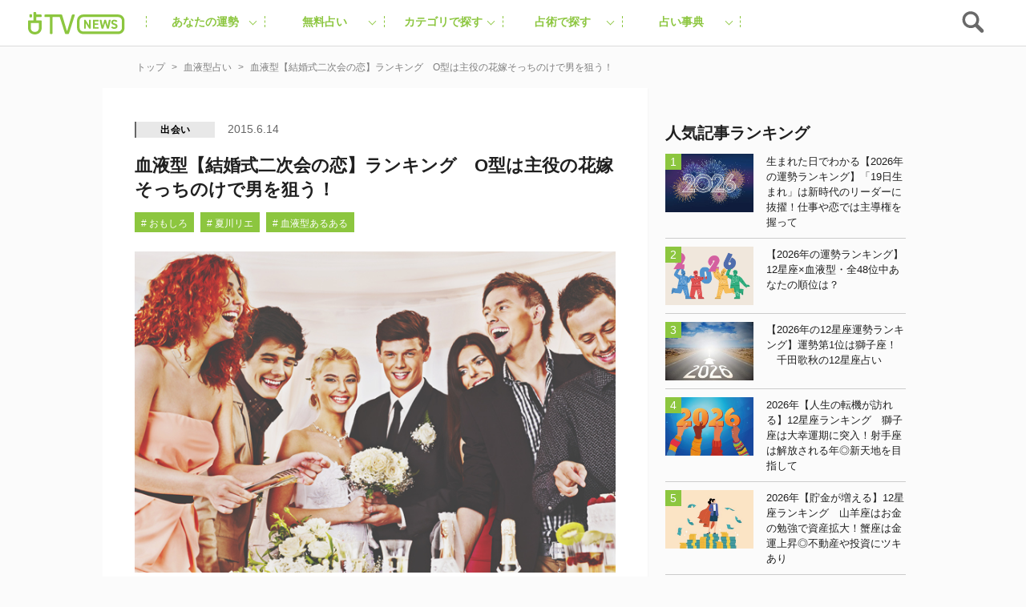

--- FILE ---
content_type: text/html; charset=utf-8
request_url: https://www.google.com/recaptcha/api2/aframe
body_size: 268
content:
<!DOCTYPE HTML><html><head><meta http-equiv="content-type" content="text/html; charset=UTF-8"></head><body><script nonce="_77T89gjbSB1Wq2Yb_PXew">/** Anti-fraud and anti-abuse applications only. See google.com/recaptcha */ try{var clients={'sodar':'https://pagead2.googlesyndication.com/pagead/sodar?'};window.addEventListener("message",function(a){try{if(a.source===window.parent){var b=JSON.parse(a.data);var c=clients[b['id']];if(c){var d=document.createElement('img');d.src=c+b['params']+'&rc='+(localStorage.getItem("rc::a")?sessionStorage.getItem("rc::b"):"");window.document.body.appendChild(d);sessionStorage.setItem("rc::e",parseInt(sessionStorage.getItem("rc::e")||0)+1);localStorage.setItem("rc::h",'1768739139435');}}}catch(b){}});window.parent.postMessage("_grecaptcha_ready", "*");}catch(b){}</script></body></html>

--- FILE ---
content_type: text/plain; charset=utf-8
request_url: https://ra.gssprt.jp/seat/v2
body_size: 147
content:
eyJhbGciOiJIUzI1NiIsInR5cCI6IkpXVCJ9.eyJtZWRpYV9pZCI6MTk3NjI3LCJpdGVtX2lkIjoiMTNkZTllMiIsImF1ZCI6Imh0dHBzOi8vdXJhbmFpdHYuanAvY29udGVudC81ODAzNSIsImV4cCI6MTc2ODczOTE5OSwiaWF0IjoxNzY4NzM5MTM5LCJpc3MiOiJnZW5pZWUiLCJuYmYiOjE3Njg3MzkxMzl9.P_0j-FTjX7AWqGmFT0WtEd64Mb-9wkV8QEMY6k87RV0

--- FILE ---
content_type: application/javascript; charset=utf-8
request_url: https://fundingchoicesmessages.google.com/f/AGSKWxUKv8BhBXW-oA6gkBI4hHJr6QGmNamcH18ax81OCe_FEKwwzBs53ngCc4jYuY3ZXyPBybe3WlQnwX-77GoWPMpoCU3WauAyjOmE3FkuzAkQTgkNDMpekca5XW-_F7cRAnCdVXs8cUKSQGj-lZM03Ijr9gtFMH40dB5y9TIM6xWysRXz2x167Kmz6uXW/_/ads_banner_/ad_ima-/ad_medium_.streamads./a7delivery_
body_size: -1291
content:
window['015887e8-7f62-4b07-af97-d55bcbe11f24'] = true;

--- FILE ---
content_type: text/plain; charset=utf-8
request_url: https://ra.gssprt.jp/seat/v2
body_size: 147
content:
eyJhbGciOiJIUzI1NiIsInR5cCI6IkpXVCJ9.eyJtZWRpYV9pZCI6MTk3NjI3LCJpdGVtX2lkIjoiMTNkZTllMiIsImF1ZCI6Imh0dHBzOi8vdXJhbmFpdHYuanAvY29udGVudC81ODAzNSIsImV4cCI6MTc2ODczOTE5OSwiaWF0IjoxNzY4NzM5MTM5LCJpc3MiOiJnZW5pZWUiLCJuYmYiOjE3Njg3MzkxMzl9.P_0j-FTjX7AWqGmFT0WtEd64Mb-9wkV8QEMY6k87RV0

--- FILE ---
content_type: text/javascript;charset=utf-8
request_url: https://id.cxense.com/public/user/id?json=%7B%22identities%22%3A%5B%7B%22type%22%3A%22ckp%22%2C%22id%22%3A%22mkjplzdkl0rmd64s%22%7D%2C%7B%22type%22%3A%22lst%22%2C%22id%22%3A%223h45u9n2487h0388zmldrr7psv%22%7D%2C%7B%22type%22%3A%22cst%22%2C%22id%22%3A%223h45u9n2487h0388zmldrr7psv%22%7D%5D%7D&callback=cXJsonpCB1
body_size: 189
content:
/**/
cXJsonpCB1({"httpStatus":200,"response":{"userId":"cx:j59zvwcu1flc2mq5vtp4cr5gv:1axl4x4gm7h56","newUser":true}})

--- FILE ---
content_type: text/javascript;charset=utf-8
request_url: https://p1cluster.cxense.com/p1.js
body_size: 101
content:
cX.library.onP1('3h45u9n2487h0388zmldrr7psv');


--- FILE ---
content_type: application/javascript
request_url: https://cpt.geniee.jp/hb/v1/197627/407/wrapper.min.js
body_size: 12641
content:
(()=>{var S=Object.defineProperty;var w=Object.getOwnPropertySymbols;var C=Object.prototype.hasOwnProperty,B=Object.prototype.propertyIsEnumerable;var _=(h,P,f)=>P in h?S(h,P,{enumerable:!0,configurable:!0,writable:!0,value:f}):h[P]=f,T=(h,P)=>{for(var f in P||(P={}))C.call(P,f)&&_(h,f,P[f]);if(w)for(var f of w(P))B.call(P,f)&&_(h,f,P[f]);return h};(()=>{if(window.gn_wrapper_executed){console.warn("This script has been called twice.");return}const h=new URLSearchParams(location.search).get("gn_perf")!==null,P=i=>{!h||performance.mark(["loadScript",i,"start"].join("-"))},f=i=>{if(!!h){performance.mark(["loadScript",i,"end"].join("-"));try{performance.measure(["loadScript",i].join("-"),["loadScript",i,"start"].join("-"),["loadScript",i,"end"].join("-"))}catch(e){console.error(e)}}};window.gn_wrapper_executed=!0,window.gn_wrapper_queue=window.gn_wrapper_queue||[],window.googletag=window.googletag||{},window.googletag.cmd=window.googletag.cmd||[],window.gnpb=window.gnpb||{},window.gnpb.que=window.gnpb.que||[],window.gnshbrequest=window.gnshbrequest||{},window.gnshbrequest.cmd=window.gnshbrequest.cmd||[],function(i){var r,a,d,t;const e=o=>o?(o^Math.random()*16>>o/4).toString(16):([1e7]+-1e3+-4e3+-8e3+-1e11).replace(/[018]/g,e);i.gn_pvid=(t=(d=i.gn_pvid)!=null?d:(a=(r=i.crypto)==null?void 0:r.randomUUID)==null?void 0:a.call(r))!=null?t:e()}(window),window.addEventListener("message",function(i){i.data.type==="CptApplyPassback"&&window.gnshbrequest.cmd.push(function(){window.gnshbrequest.applyPassback(i.data.target,i.data.org,!0)})}),function(i){var e={CLICK_URL:"##hb_native_linkurl##",IMG_LINK:"##hb_native_image##",TITLE:"##hb_native_title##",SPONSOR:"##hb_native_brand##"},r=`
<style>
    .gn-nad_container-wrap * {
        margin: 0;
        padding: 0;
        box-sizing: border-box;
        font-family: Hiragino Kaku Gothic Pro,\u30D2\u30E9\u30AE\u30CE\u89D2\u30B4 Pro W3,Meiryo,\u30E1\u30A4\u30EA\u30AA,Osaka,MS PGothic,arial,helvetica,sans-serif;
    }

    .gn-nad_container-wrap {
        position: relative;
    }

    .gn-nad_container {
        text-decoration: none;
        display: flex;
        background: #fff;
        position: relative;
        padding: 8px;
        border-bottom: 1px solid #ccc;
    }

    .gn-nad_image-container {
        width: 80px;
        height: 80px;
        margin-right: 10px;
        flex-shrink: 0;
        background: url(${e.IMG_LINK}) no-repeat center center;
        background-size: cover;
    }

    .gn-nad_text-container {
        position: relative;
        width: 100%;
    }

    .gn-nad_text-title {
        display: -webkit-box;
        -webkit-box-orient: vertical;
        -webkit-line-clamp: 3;
        overflow: hidden;
        color: #333;
        line-height: 1.4;
        font-weight: 700;
        font-size: 14px;
        padding-top: 5px;
    }

    .gn-nad_text-optout {
        position: absolute;
        bottom: 0;
        left: 0;
        color: #999;
        font-size: 10px;
    }
</style>
`,a=`
<div class="gn-nad_container-wrap">
    <a class="gn-nad_container" href="${e.CLICK_URL}" target="_blank">
        <div class="gn-nad_image-container">
        </div>
        <div class="gn-nad_text-container">
            <p class="gn-nad_text-title">${e.TITLE}</p>
            <p class="gn-nad_text-optout">PR ${e.SPONSOR}</p>
        </div>
    </a>
</div>
`;i.gn_native_template=`${r}${a}`}(window),window.__gnpb_analytics=!0,window.__gn_prebid_sampling_rate=1;function y(i){if(Math.random()*100<=window.__gn_prebid_sampling_rate&&window.__gnpb_analytics){var r={t:0,mediaId:197627,eventType:i,elapsedTime:Math.floor(performance.now()),loc:window.location.href,rate:window.__gn_prebid_sampling_rate,pvId:window.gn_pvid},a=new Blob([JSON.stringify(r)],{type:"text/plain"});navigator.sendBeacon("https://beacon.geniee.jp",a)}}window.__gn_config={timeout:1e3,sessionTimeout:18e4,uam:{use:!0,pubID:"bb49897c-6ae0-4d48-8db0-c4531321096f",externalApstag:!0},mediaId:197627,publisherId:32661,usePolicyChecker:!0,usePPID:!0,bidCurrency:"JPY",prebid:{useRealTimeData:!1,geoEdgeRealTimeDataKey:"",schainSid:"32661",useID5:!1,useSingleRequest:!1},logTransmissionRate:10,singleRequest:!1,isLD:!1,enableOVKindness:!1,useStableVersion:!1},function(i,e){function r(m,u){P(m);var s=e.createElement("script");s.async=!0,s.src=m,s.addEventListener("load",()=>{f(m)}),e.head.appendChild(s),u&&(s.onload=function(){y("gca")})}function a(){var m=navigator.userAgent;return m?m.indexOf("MSIE ")>-1||m.indexOf("Trident/")>-1:!1}r("https://yads.c.yimg.jp/js/yads-async.js",!1),i.gnslibincluded||(r("https://cpt.geniee.jp/hb/v1/lib/prebid-v9.50.0-eeeac894.js",!1),a()?r("https://cpt.geniee.jp/hb/v1/lib/gnshbrequest-v5.3.3.es5.js",!0):r("https://cpt.geniee.jp/hb/v1/lib/gnshbrequest-v5.3.3.js",!0),i.gnslibincluded=!0,r("https://cpt.geniee.jp/hb/v1/197627/iago.min.js",!1));var d={SPONSORED:1,DESC:2,RATING:3,LIKES:4,DOWNLOADS:5,PRICE:6,SALEPRICE:7,PHONE:8,ADDRESS:9,DESC2:10,DISPLAYURL:11,CTATEXT:12},t={ICON:1,MAIN_IMAGE:3};const o={assets:[{id:1,required:1,img:{type:t.MAIN_IMAGE,w:300,h:100}},{id:2,required:1,title:{len:80}},{id:3,required:1,data:{type:d.SPONSORED}},{id:4,required:1,data:{type:d.DESC}}]};var l=[{gn_hb:1,aladdinZoneInfo:{id:1566167,size:[1,1]},formatSpec:{id:5,params:{closeButton:{id:2,param:{position:4,size:24,color:"#FFFFFF",text:"close",fontSize:16}}}},limitation:{location:{type:"deny",locations:["^.*\\?s=.*$","^https?://uranaitv.jp/.*page/[0-9]+$"]},adxTryCount:0,frequencyAvailableMinutes:7,frequencyCount:1,adxFrequencyCapMinutes:60},id:120741,gamId:"9116787",childGamId:"56468662",code:"1566167",weight:0,codes:[{code:"1566167",weight:1}],slotSizes:[[300,250]],mediaTypes:{banner:{sizes:[[300,250],[1,1]],pos:0}},maxWidthBreakpoint:767,minWidthBreakpoint:0,bids:[{bidder:"logicad",params:{tid:"jD0L"},isPrestitial:!1,video:!1},{bidder:"logicad",params:{tid:"4v1n"},isPrestitial:!1,video:!1},{bidder:"logicad",params:{tid:"8w0O"},isPrestitial:!1,video:!1},{bidder:"geniee",params:{invalidImpBeacon:!0,zoneId:1566167},isPrestitial:!0,video:!1}],useUam:!1,usePrebid:!0,useSafeFrame:!1,useBulkBidRequest:!1,refresh:{use:!1,count:0,gamPolicyInterval:0,viewableInterval:0,excludeAladdin:!1,prebidRefreshPolicies:[]},stopGamTraffic:!0,__unstable_logCommit:!1,allowGAMFluidSize:!1},{gn_hb:1,slotDiv:"1507578",fillzone:{id:1507578,size:[300,250],fillNoAd:!0},formatSpec:{id:13,params:{}},id:3550,gamId:"9116787",childGamId:"56468662",code:"1507578",weight:1,codes:[{code:"1507578",weight:1}],slotSizes:[[200,200],[250,250],[300,250],[320,180],[336,280],[320,180],[336,280]],mediaTypes:{banner:{sizes:[[200,200],[250,250],[300,250],[320,180],[336,280],[320,180],[336,280]],pos:3}},maxWidthBreakpoint:767,minWidthBreakpoint:0,bids:[{bidder:"logicad",params:{tid:"13j1"},isPrestitial:!1,video:!1},{bidder:"logicad",params:{tid:"JARj"},isPrestitial:!1,video:!1},{bidder:"pubmatic",params:{publisherId:"157786",adSlot:"4066241"},isPrestitial:!1,video:!1},{bidder:"ix",params:{siteId:"612674",size:[300,250]},isPrestitial:!1,video:!1},{bidder:"rtbhouse",params:{publisherId:"hcUYQSExruVUvsQPCBs1",region:"prebid-asia",bidfloor:0},isPrestitial:!1,video:!1},{bidder:"criteo",params:{networkId:8616,uid:438552},isPrestitial:!1,video:!1},{bidder:"unicorn",params:{accountId:257717,publisherId:9116787,mediaId:"uranaitv.jp"},isPrestitial:!1,video:!1},{bidder:"aja",params:{asi:"2OcvLQDnR"},isPrestitial:!1,video:!1},{bidder:"appnexus",params:{placementId:"30407192"},isPrestitial:!1,video:!1}],useUam:!0,upr:{version:"v4.0",params:JSON.parse('{"expires": "2026-01-24", "zone_id": 1507578, "clusters": [{"uprs": [{"impGam": 29.007080078125, "ecpmGam": 70.10914002796444, "minPrice": 55, "totalImp": 706.878662109375, "betaPrior": 1, "alphaPrior": 1, "rpmAladdin": 4.922140523181128}, {"impGam": 98.552001953125, "ecpmGam": 69.5569980307369, "minPrice": 60, "totalImp": 1205.210205078125, "betaPrior": 1, "alphaPrior": 1, "rpmAladdin": 4.922140523181128}, {"impGam": 65.322265625, "ecpmGam": 76.2240317146121, "minPrice": 65, "totalImp": 1223.45458984375, "betaPrior": 1, "alphaPrior": 1, "rpmAladdin": 4.922140523181128}, {"impGam": 30.42138671875, "ecpmGam": 85.76089939629404, "minPrice": 70, "totalImp": 702.102783203125, "betaPrior": 1, "alphaPrior": 1, "rpmAladdin": 4.922140523181128}, {"impGam": 5.587890625, "ecpmGam": 83.33447367520438, "minPrice": 75, "totalImp": 251.741455078125, "betaPrior": 1, "alphaPrior": 1, "rpmAladdin": 4.922140523181128}, {"impGam": 1.474609375, "ecpmGam": 86.55989351124641, "minPrice": 80, "totalImp": 117.048828125, "betaPrior": 1, "alphaPrior": 1, "rpmAladdin": 4.922140523181128}, {"impGam": 26.2451171875, "ecpmGam": 91.11132818268835, "minPrice": 85, "totalImp": 823.817626953125, "betaPrior": 1, "alphaPrior": 1, "rpmAladdin": 4.922140523181128}, {"impGam": 1.5625, "ecpmGam": 93.89667482014389, "minPrice": 90, "totalImp": 127.337890625, "betaPrior": 1, "alphaPrior": 1, "rpmAladdin": 4.922140523181128}, {"impGam": 5.9248046875, "ecpmGam": 106.55463894861516, "minPrice": 95, "totalImp": 232.0205078125, "betaPrior": 1, "alphaPrior": 1, "rpmAladdin": 4.922140523181128}, {"impGam": 17.375244140625, "ecpmGam": 106.11057493216886, "minPrice": 100, "totalImp": 620.814453125, "betaPrior": 1, "alphaPrior": 1, "rpmAladdin": 4.922140523181128}, {"impGam": 8.98095703125, "ecpmGam": 113.67746562379298, "minPrice": 110, "totalImp": 344.948974609375, "betaPrior": 1, "alphaPrior": 1, "rpmAladdin": 4.922140523181128}, {"impGam": 2.889892578125, "ecpmGam": 132.24608604642964, "minPrice": 120, "totalImp": 222.2138671875, "betaPrior": 1, "alphaPrior": 1, "rpmAladdin": 4.922140523181128}, {"impGam": 6.60595703125, "ecpmGam": 150.0764485748307, "minPrice": 130, "totalImp": 439.5146484375, "betaPrior": 1, "alphaPrior": 1, "rpmAladdin": 4.922140523181128}, {"impGam": 3.2373046875, "ecpmGam": 146.91224424143556, "minPrice": 140, "totalImp": 222.96337890625, "betaPrior": 1, "alphaPrior": 1, "rpmAladdin": 4.922140523181128}], "clusterType": 1}, {"uprs": [{"impGam": 0.421875, "ecpmGam": 140.0, "minPrice": 55, "totalImp": 6.64892578125, "betaPrior": 1, "alphaPrior": 1, "rpmAladdin": 4.922140523181128}, {"impGam": 1.0, "ecpmGam": 140.0, "minPrice": 60, "totalImp": 5.519775390625, "betaPrior": 1, "alphaPrior": 1, "rpmAladdin": 4.922140523181128}, {"impGam": 0.0, "ecpmGam": 140.0, "minPrice": 65, "totalImp": 3.889892578125, "betaPrior": 1, "alphaPrior": 1, "rpmAladdin": 4.922140523181128}, {"impGam": 0.0, "ecpmGam": 140.0, "minPrice": 70, "totalImp": 7.14208984375, "betaPrior": 1, "alphaPrior": 1, "rpmAladdin": 4.922140523181128}, {"impGam": 0.5625, "ecpmGam": 140.0, "minPrice": 75, "totalImp": 5.281494140625, "betaPrior": 1, "alphaPrior": 1, "rpmAladdin": 4.922140523181128}, {"impGam": 0.177978515625, "ecpmGam": 140.0, "minPrice": 80, "totalImp": 4.68896484375, "betaPrior": 1, "alphaPrior": 1, "rpmAladdin": 4.922140523181128}, {"impGam": 0.0, "ecpmGam": 140.0, "minPrice": 85, "totalImp": 4.638671875, "betaPrior": 1, "alphaPrior": 1, "rpmAladdin": 4.922140523181128}, {"impGam": 1.0, "ecpmGam": 140.0, "minPrice": 90, "totalImp": 5.032958984375, "betaPrior": 1, "alphaPrior": 1, "rpmAladdin": 4.922140523181128}, {"impGam": 0.0, "ecpmGam": 140.0, "minPrice": 95, "totalImp": 6.423095703125, "betaPrior": 1, "alphaPrior": 1, "rpmAladdin": 4.922140523181128}, {"impGam": 2.0, "ecpmGam": 140.0, "minPrice": 100, "totalImp": 8.210205078125, "betaPrior": 1, "alphaPrior": 1, "rpmAladdin": 4.922140523181128}, {"impGam": 0.5625, "ecpmGam": 140.0, "minPrice": 110, "totalImp": 6.0634765625, "betaPrior": 1, "alphaPrior": 1, "rpmAladdin": 4.922140523181128}, {"impGam": 1.0, "ecpmGam": 140.0, "minPrice": 120, "totalImp": 8.814208984375, "betaPrior": 1, "alphaPrior": 1, "rpmAladdin": 4.922140523181128}, {"impGam": 0.0, "ecpmGam": 140.0, "minPrice": 130, "totalImp": 5.295654296875, "betaPrior": 1, "alphaPrior": 1, "rpmAladdin": 4.922140523181128}, {"impGam": 0.0, "ecpmGam": 140.0, "minPrice": 140, "totalImp": 6.90966796875, "betaPrior": 1, "alphaPrior": 1, "rpmAladdin": 4.922140523181128}], "clusterType": 2}, {"uprs": [{"impGam": 16.41748046875, "ecpmGam": 330.84984922115086, "minPrice": 240, "totalImp": 382.482177734375, "betaPrior": 1, "alphaPrior": 1, "rpmAladdin": 4.922140523181128}, {"impGam": 6.59912109375, "ecpmGam": 315.44804578488373, "minPrice": 260, "totalImp": 217.004150390625, "betaPrior": 1, "alphaPrior": 1, "rpmAladdin": 4.922140523181128}, {"impGam": 5.1337890625, "ecpmGam": 396.5816019417476, "minPrice": 280, "totalImp": 223.388671875, "betaPrior": 1, "alphaPrior": 1, "rpmAladdin": 4.922140523181128}, {"impGam": 29.16845703125, "ecpmGam": 430.30216459863783, "minPrice": 300, "totalImp": 734.524658203125, "betaPrior": 1, "alphaPrior": 1, "rpmAladdin": 4.922140523181128}, {"impGam": 2.744384765625, "ecpmGam": 449.29300258015166, "minPrice": 330, "totalImp": 194.108154296875, "betaPrior": 1, "alphaPrior": 1, "rpmAladdin": 4.922140523181128}, {"impGam": 2.444091796875, "ecpmGam": 366.6765534438604, "minPrice": 360, "totalImp": 153.732666015625, "betaPrior": 1, "alphaPrior": 1, "rpmAladdin": 4.922140523181128}, {"impGam": 4021.7431640625, "ecpmGam": 71.22650564885942, "minPrice": 400, "totalImp": 10916.217529296877, "betaPrior": 1, "alphaPrior": 1, "rpmAladdin": 4.922140523181128}], "clusterType": 3}, {"uprs": [{"impGam": 0.0, "ecpmGam": 400.0, "minPrice": 240, "totalImp": 8.19873046875, "betaPrior": 1, "alphaPrior": 1, "rpmAladdin": 4.922140523181128}, {"impGam": 0.31640625, "ecpmGam": 400.0, "minPrice": 260, "totalImp": 10.814453125, "betaPrior": 1, "alphaPrior": 1, "rpmAladdin": 4.922140523181128}, {"impGam": 0.421875, "ecpmGam": 400.0, "minPrice": 280, "totalImp": 11.77978515625, "betaPrior": 1, "alphaPrior": 1, "rpmAladdin": 4.922140523181128}, {"impGam": 0.0, "ecpmGam": 400.0, "minPrice": 300, "totalImp": 10.686767578125, "betaPrior": 1, "alphaPrior": 1, "rpmAladdin": 4.922140523181128}, {"impGam": 0.0, "ecpmGam": 400.0, "minPrice": 330, "totalImp": 6.733154296875, "betaPrior": 1, "alphaPrior": 1, "rpmAladdin": 4.922140523181128}, {"impGam": 0.0, "ecpmGam": 400.0, "minPrice": 360, "totalImp": 7.696533203125, "betaPrior": 1, "alphaPrior": 1, "rpmAladdin": 4.922140523181128}, {"impGam": 10.513671875, "ecpmGam": 400.0, "minPrice": 400, "totalImp": 38.521484375, "betaPrior": 1, "alphaPrior": 1, "rpmAladdin": 4.922140523181128}], "clusterType": 4}, {"uprs": [{"impGam": 5.373291015625, "ecpmGam": 20.0, "minPrice": 5, "totalImp": 6.86767578125, "betaPrior": 1, "alphaPrior": 1, "rpmAladdin": 4.922140523181128}, {"impGam": 2.652587890625, "ecpmGam": 20.0, "minPrice": 10, "totalImp": 5.4609375, "betaPrior": 1, "alphaPrior": 1, "rpmAladdin": 4.922140523181128}, {"impGam": 1.177978515625, "ecpmGam": 20.0, "minPrice": 15, "totalImp": 4.195068359375, "betaPrior": 1, "alphaPrior": 1, "rpmAladdin": 4.922140523181128}, {"impGam": 0.494384765625, "ecpmGam": 20.0, "minPrice": 20, "totalImp": 2.531494140625, "betaPrior": 1, "alphaPrior": 1, "rpmAladdin": 4.922140523181128}], "clusterType": 5}, {"uprs": [{"impGam": 0.0, "ecpmGam": 20.0, "minPrice": 5, "totalImp": 0.5625, "betaPrior": 1, "alphaPrior": 1, "rpmAladdin": 4.922140523181128}, {"impGam": 0.0, "ecpmGam": 20.0, "minPrice": 10, "totalImp": 0.5625, "betaPrior": 1, "alphaPrior": 1, "rpmAladdin": 4.922140523181128}, {"impGam": 0.0, "ecpmGam": 20.0, "minPrice": 15, "totalImp": 1.6875, "betaPrior": 1, "alphaPrior": 1, "rpmAladdin": 4.922140523181128}, {"impGam": 0.0, "ecpmGam": 20.0, "minPrice": 20, "totalImp": 1.125, "betaPrior": 1, "alphaPrior": 1, "rpmAladdin": 4.922140523181128}], "clusterType": 6}, {"uprs": [{"impGam": 68.44775390625, "ecpmGam": 65.55873399965927, "minPrice": 55, "totalImp": 1165.34765625, "betaPrior": 1, "alphaPrior": 1, "rpmAladdin": 4.922140523181128}, {"impGam": 17.652099609375, "ecpmGam": 62.70376782500346, "minPrice": 60, "totalImp": 346.54638671875, "betaPrior": 1, "alphaPrior": 1, "rpmAladdin": 4.922140523181128}, {"impGam": 32.71142578125, "ecpmGam": 69.89203517558731, "minPrice": 65, "totalImp": 816.922119140625, "betaPrior": 1, "alphaPrior": 1, "rpmAladdin": 4.922140523181128}, {"impGam": 8.339599609375, "ecpmGam": 80.1095808867883, "minPrice": 70, "totalImp": 275.40625, "betaPrior": 1, "alphaPrior": 1, "rpmAladdin": 4.922140523181128}, {"impGam": 3.21923828125, "ecpmGam": 81.28560581534772, "minPrice": 75, "totalImp": 194.068603515625, "betaPrior": 1, "alphaPrior": 1, "rpmAladdin": 4.922140523181128}, {"impGam": 13.224853515625, "ecpmGam": 93.29113359977164, "minPrice": 80, "totalImp": 474.46142578125, "betaPrior": 1, "alphaPrior": 1, "rpmAladdin": 4.922140523181128}, {"impGam": 5.365966796875, "ecpmGam": 104.7323529571351, "minPrice": 85, "totalImp": 324.608154296875, "betaPrior": 1, "alphaPrior": 1, "rpmAladdin": 4.922140523181128}, {"impGam": 4.972900390625, "ecpmGam": 97.47748422836172, "minPrice": 90, "totalImp": 250.337158203125, "betaPrior": 1, "alphaPrior": 1, "rpmAladdin": 4.922140523181128}, {"impGam": 5.350341796875, "ecpmGam": 97.08850123609396, "minPrice": 95, "totalImp": 276.277587890625, "betaPrior": 1, "alphaPrior": 1, "rpmAladdin": 4.922140523181128}, {"impGam": 3.400634765625, "ecpmGam": 101.8276824309914, "minPrice": 100, "totalImp": 249.229736328125, "betaPrior": 1, "alphaPrior": 1, "rpmAladdin": 4.922140523181128}, {"impGam": 0.533935546875, "ecpmGam": 114.6020633162679, "minPrice": 110, "totalImp": 166.763671875, "betaPrior": 1, "alphaPrior": 1, "rpmAladdin": 4.922140523181128}, {"impGam": 19.81640625, "ecpmGam": 128.6506200362681, "minPrice": 120, "totalImp": 784.232666015625, "betaPrior": 1, "alphaPrior": 1, "rpmAladdin": 4.922140523181128}, {"impGam": 0.421875, "ecpmGam": 133.12397998185557, "minPrice": 130, "totalImp": 180.78125, "betaPrior": 1, "alphaPrior": 1, "rpmAladdin": 4.922140523181128}, {"impGam": 14.560791015625, "ecpmGam": 140.0, "minPrice": 140, "totalImp": 656.8935546875, "betaPrior": 1, "alphaPrior": 1, "rpmAladdin": 4.922140523181128}], "clusterType": 7}, {"uprs": [{"impGam": 0.0, "ecpmGam": 140.0, "minPrice": 55, "totalImp": 5.765625, "betaPrior": 1, "alphaPrior": 1, "rpmAladdin": 4.922140523181128}, {"impGam": 0.0, "ecpmGam": 140.0, "minPrice": 60, "totalImp": 5.978759765625, "betaPrior": 1, "alphaPrior": 1, "rpmAladdin": 4.922140523181128}, {"impGam": 0.0, "ecpmGam": 140.0, "minPrice": 65, "totalImp": 4.655029296875, "betaPrior": 1, "alphaPrior": 1, "rpmAladdin": 4.922140523181128}, {"impGam": 0.0, "ecpmGam": 140.0, "minPrice": 70, "totalImp": 4.30126953125, "betaPrior": 1, "alphaPrior": 1, "rpmAladdin": 4.922140523181128}, {"impGam": 0.0, "ecpmGam": 140.0, "minPrice": 75, "totalImp": 4.578125, "betaPrior": 1, "alphaPrior": 1, "rpmAladdin": 4.922140523181128}, {"impGam": 0.0, "ecpmGam": 140.0, "minPrice": 80, "totalImp": 5.74267578125, "betaPrior": 1, "alphaPrior": 1, "rpmAladdin": 4.922140523181128}, {"impGam": 0.0, "ecpmGam": 140.0, "minPrice": 85, "totalImp": 3.98876953125, "betaPrior": 1, "alphaPrior": 1, "rpmAladdin": 4.922140523181128}, {"impGam": 0.0, "ecpmGam": 140.0, "minPrice": 90, "totalImp": 4.600341796875, "betaPrior": 1, "alphaPrior": 1, "rpmAladdin": 4.922140523181128}, {"impGam": 0.0, "ecpmGam": 140.0, "minPrice": 95, "totalImp": 3.943603515625, "betaPrior": 1, "alphaPrior": 1, "rpmAladdin": 4.922140523181128}, {"impGam": 0.0, "ecpmGam": 140.0, "minPrice": 100, "totalImp": 6.548095703125, "betaPrior": 1, "alphaPrior": 1, "rpmAladdin": 4.922140523181128}, {"impGam": 0.0, "ecpmGam": 140.0, "minPrice": 110, "totalImp": 4.71435546875, "betaPrior": 1, "alphaPrior": 1, "rpmAladdin": 4.922140523181128}, {"impGam": 0.0, "ecpmGam": 140.0, "minPrice": 120, "totalImp": 4.025390625, "betaPrior": 1, "alphaPrior": 1, "rpmAladdin": 4.922140523181128}, {"impGam": 0.0, "ecpmGam": 140.0, "minPrice": 130, "totalImp": 5.416015625, "betaPrior": 1, "alphaPrior": 1, "rpmAladdin": 4.922140523181128}, {"impGam": 0.0, "ecpmGam": 140.0, "minPrice": 140, "totalImp": 3.90966796875, "betaPrior": 1, "alphaPrior": 1, "rpmAladdin": 4.922140523181128}], "clusterType": 8}, {"uprs": [{"impGam": 1.724853515625, "ecpmGam": 315.1887771078469, "minPrice": 240, "totalImp": 143.29541015625, "betaPrior": 1, "alphaPrior": 1, "rpmAladdin": 4.922140523181128}, {"impGam": 3.69140625, "ecpmGam": 367.06005139500735, "minPrice": 260, "totalImp": 226.451416015625, "betaPrior": 1, "alphaPrior": 1, "rpmAladdin": 4.922140523181128}, {"impGam": 12.533935546875, "ecpmGam": 370.9839663748987, "minPrice": 280, "totalImp": 448.31982421875, "betaPrior": 1, "alphaPrior": 1, "rpmAladdin": 4.922140523181128}, {"impGam": 6.4375, "ecpmGam": 363.251800870908, "minPrice": 300, "totalImp": 307.134765625, "betaPrior": 1, "alphaPrior": 1, "rpmAladdin": 4.922140523181128}, {"impGam": 8.31396484375, "ecpmGam": 397.7035141706191, "minPrice": 330, "totalImp": 366.643798828125, "betaPrior": 1, "alphaPrior": 1, "rpmAladdin": 4.922140523181128}, {"impGam": 5.397216796875, "ecpmGam": 438.6587753511779, "minPrice": 360, "totalImp": 315.513916015625, "betaPrior": 1, "alphaPrior": 1, "rpmAladdin": 4.922140523181128}, {"impGam": 4700.66748046875, "ecpmGam": 49.70139424504104, "minPrice": 400, "totalImp": 10742.0791015625, "betaPrior": 1, "alphaPrior": 1, "rpmAladdin": 4.922140523181128}], "clusterType": 9}, {"uprs": [{"impGam": 0.0, "ecpmGam": 400.0, "minPrice": 240, "totalImp": 5.47216796875, "betaPrior": 1, "alphaPrior": 1, "rpmAladdin": 4.922140523181128}, {"impGam": 0.0, "ecpmGam": 400.0, "minPrice": 260, "totalImp": 2.62890625, "betaPrior": 1, "alphaPrior": 1, "rpmAladdin": 4.922140523181128}, {"impGam": 0.0, "ecpmGam": 400.0, "minPrice": 280, "totalImp": 7.4375, "betaPrior": 1, "alphaPrior": 1, "rpmAladdin": 4.922140523181128}, {"impGam": 1.0, "ecpmGam": 400.0, "minPrice": 300, "totalImp": 7.20068359375, "betaPrior": 1, "alphaPrior": 1, "rpmAladdin": 4.922140523181128}, {"impGam": 0.0, "ecpmGam": 400.0, "minPrice": 330, "totalImp": 3.996826171875, "betaPrior": 1, "alphaPrior": 1, "rpmAladdin": 4.922140523181128}, {"impGam": 0.0, "ecpmGam": 400.0, "minPrice": 360, "totalImp": 4.1455078125, "betaPrior": 1, "alphaPrior": 1, "rpmAladdin": 4.922140523181128}, {"impGam": 8.017333984375, "ecpmGam": 400.0, "minPrice": 400, "totalImp": 18.437744140625, "betaPrior": 1, "alphaPrior": 1, "rpmAladdin": 4.922140523181128}], "clusterType": 10}, {"uprs": [{"impGam": 1.90576171875, "ecpmGam": 20.0, "minPrice": 5, "totalImp": 2.883544921875, "betaPrior": 1, "alphaPrior": 1, "rpmAladdin": 4.922140523181128}, {"impGam": 1.165283203125, "ecpmGam": 20.0, "minPrice": 10, "totalImp": 2.765625, "betaPrior": 1, "alphaPrior": 1, "rpmAladdin": 4.922140523181128}, {"impGam": 0.927978515625, "ecpmGam": 20.0, "minPrice": 15, "totalImp": 3.083740234375, "betaPrior": 1, "alphaPrior": 1, "rpmAladdin": 4.922140523181128}, {"impGam": 0.35595703125, "ecpmGam": 20.0, "minPrice": 20, "totalImp": 1.79736328125, "betaPrior": 1, "alphaPrior": 1, "rpmAladdin": 4.922140523181128}], "clusterType": 11}, {"uprs": [{"impGam": 0, "ecpmGam": 20.0, "minPrice": 5, "totalImp": 0, "betaPrior": 1, "alphaPrior": 1, "rpmAladdin": 4.922140523181128}, {"impGam": 0, "ecpmGam": 20.0, "minPrice": 10, "totalImp": 0, "betaPrior": 1, "alphaPrior": 1, "rpmAladdin": 4.922140523181128}, {"impGam": 0, "ecpmGam": 20.0, "minPrice": 15, "totalImp": 0, "betaPrior": 1, "alphaPrior": 1, "rpmAladdin": 4.922140523181128}, {"impGam": 0, "ecpmGam": 20.0, "minPrice": 20, "totalImp": 0, "betaPrior": 1, "alphaPrior": 1, "rpmAladdin": 4.922140523181128}], "clusterType": 12}, {"uprs": [{"impGam": 96.685791015625, "ecpmGam": 62.34884668218859, "minPrice": 55, "totalImp": 2385.933837890625, "betaPrior": 1, "alphaPrior": 1, "rpmAladdin": 4.922140523181128}, {"impGam": 9.791015625, "ecpmGam": 74.54048067123611, "minPrice": 60, "totalImp": 495.13134765625, "betaPrior": 1, "alphaPrior": 1, "rpmAladdin": 4.922140523181128}, {"impGam": 32.711669921875, "ecpmGam": 75.24226609205776, "minPrice": 65, "totalImp": 1346.117431640625, "betaPrior": 1, "alphaPrior": 1, "rpmAladdin": 4.922140523181128}, {"impGam": 10.46630859375, "ecpmGam": 76.49287690594154, "minPrice": 70, "totalImp": 620.622314453125, "betaPrior": 1, "alphaPrior": 1, "rpmAladdin": 4.922140523181128}, {"impGam": 31.6171875, "ecpmGam": 94.01539351851852, "minPrice": 75, "totalImp": 1115.741943359375, "betaPrior": 1, "alphaPrior": 1, "rpmAladdin": 4.922140523181128}, {"impGam": 34.687255859375, "ecpmGam": 86.95814826860948, "minPrice": 80, "totalImp": 1238.955810546875, "betaPrior": 1, "alphaPrior": 1, "rpmAladdin": 4.922140523181128}, {"impGam": 9.508544921875, "ecpmGam": 87.85933685929783, "minPrice": 85, "totalImp": 380.287353515625, "betaPrior": 1, "alphaPrior": 1, "rpmAladdin": 4.922140523181128}, {"impGam": 6.107666015625, "ecpmGam": 91.44364828193416, "minPrice": 90, "totalImp": 524.087890625, "betaPrior": 1, "alphaPrior": 1, "rpmAladdin": 4.922140523181128}, {"impGam": 20.7548828125, "ecpmGam": 104.05473746662712, "minPrice": 95, "totalImp": 1099.752197265625, "betaPrior": 1, "alphaPrior": 1, "rpmAladdin": 4.922140523181128}, {"impGam": 2.80224609375, "ecpmGam": 109.75067448294432, "minPrice": 100, "totalImp": 414.302490234375, "betaPrior": 1, "alphaPrior": 1, "rpmAladdin": 4.922140523181128}, {"impGam": 10.036865234375, "ecpmGam": 115.78415079906776, "minPrice": 110, "totalImp": 810.16796875, "betaPrior": 1, "alphaPrior": 1, "rpmAladdin": 4.922140523181128}, {"impGam": 3.139892578125, "ecpmGam": 123.03001285665952, "minPrice": 120, "totalImp": 498.68408203125, "betaPrior": 1, "alphaPrior": 1, "rpmAladdin": 4.922140523181128}, {"impGam": 9.20751953125, "ecpmGam": 133.31590981277523, "minPrice": 130, "totalImp": 994.1748046875, "betaPrior": 1, "alphaPrior": 1, "rpmAladdin": 4.922140523181128}, {"impGam": 0.2373046875, "ecpmGam": 140.0, "minPrice": 140, "totalImp": 286.409423828125, "betaPrior": 1, "alphaPrior": 1, "rpmAladdin": 4.922140523181128}], "clusterType": 13}, {"uprs": [{"impGam": 1.0, "ecpmGam": 140.0, "minPrice": 55, "totalImp": 7.531982421875, "betaPrior": 1, "alphaPrior": 1, "rpmAladdin": 4.922140523181128}, {"impGam": 0.0, "ecpmGam": 140.0, "minPrice": 60, "totalImp": 7.439453125, "betaPrior": 1, "alphaPrior": 1, "rpmAladdin": 4.922140523181128}, {"impGam": 0.0, "ecpmGam": 140.0, "minPrice": 65, "totalImp": 11.16015625, "betaPrior": 1, "alphaPrior": 1, "rpmAladdin": 4.922140523181128}, {"impGam": 0.0, "ecpmGam": 140.0, "minPrice": 70, "totalImp": 8.1484375, "betaPrior": 1, "alphaPrior": 1, "rpmAladdin": 4.922140523181128}, {"impGam": 0.731689453125, "ecpmGam": 140.0, "minPrice": 75, "totalImp": 11.1474609375, "betaPrior": 1, "alphaPrior": 1, "rpmAladdin": 4.922140523181128}, {"impGam": 0.0, "ecpmGam": 140.0, "minPrice": 80, "totalImp": 5.512939453125, "betaPrior": 1, "alphaPrior": 1, "rpmAladdin": 4.922140523181128}, {"impGam": 0.2373046875, "ecpmGam": 140.0, "minPrice": 85, "totalImp": 7.359130859375, "betaPrior": 1, "alphaPrior": 1, "rpmAladdin": 4.922140523181128}, {"impGam": 0.177978515625, "ecpmGam": 140.0, "minPrice": 90, "totalImp": 11.64404296875, "betaPrior": 1, "alphaPrior": 1, "rpmAladdin": 4.922140523181128}, {"impGam": 0.0, "ecpmGam": 140.0, "minPrice": 95, "totalImp": 9.44775390625, "betaPrior": 1, "alphaPrior": 1, "rpmAladdin": 4.922140523181128}, {"impGam": 0.0, "ecpmGam": 140.0, "minPrice": 100, "totalImp": 10.267822265625, "betaPrior": 1, "alphaPrior": 1, "rpmAladdin": 4.922140523181128}, {"impGam": 0.0, "ecpmGam": 140.0, "minPrice": 110, "totalImp": 7.536376953125, "betaPrior": 1, "alphaPrior": 1, "rpmAladdin": 4.922140523181128}, {"impGam": 0.0, "ecpmGam": 140.0, "minPrice": 120, "totalImp": 8.31884765625, "betaPrior": 1, "alphaPrior": 1, "rpmAladdin": 4.922140523181128}, {"impGam": 0.0, "ecpmGam": 140.0, "minPrice": 130, "totalImp": 7.674072265625, "betaPrior": 1, "alphaPrior": 1, "rpmAladdin": 4.922140523181128}, {"impGam": 0.0, "ecpmGam": 140.0, "minPrice": 140, "totalImp": 8.52978515625, "betaPrior": 1, "alphaPrior": 1, "rpmAladdin": 4.922140523181128}], "clusterType": 14}, {"uprs": [{"impGam": 18.509033203125, "ecpmGam": 332.6579706456478, "minPrice": 240, "totalImp": 707.6298828125, "betaPrior": 1, "alphaPrior": 1, "rpmAladdin": 4.922140523181128}, {"impGam": 1.740478515625, "ecpmGam": 334.50062147425814, "minPrice": 260, "totalImp": 156.59765625, "betaPrior": 1, "alphaPrior": 1, "rpmAladdin": 4.922140523181128}, {"impGam": 6.62109375, "ecpmGam": 325.6169387385628, "minPrice": 280, "totalImp": 362.837646484375, "betaPrior": 1, "alphaPrior": 1, "rpmAladdin": 4.922140523181128}, {"impGam": 12.160400390625, "ecpmGam": 405.6162819824743, "minPrice": 300, "totalImp": 630.25048828125, "betaPrior": 1, "alphaPrior": 1, "rpmAladdin": 4.922140523181128}, {"impGam": 8.03125, "ecpmGam": 375.7724446560348, "minPrice": 330, "totalImp": 425.23291015625, "betaPrior": 1, "alphaPrior": 1, "rpmAladdin": 4.922140523181128}, {"impGam": 1.546875, "ecpmGam": 400.0, "minPrice": 360, "totalImp": 206.1123046875, "betaPrior": 1, "alphaPrior": 1, "rpmAladdin": 4.922140523181128}, {"impGam": 5215.99853515625, "ecpmGam": 41.95672247002419, "minPrice": 400, "totalImp": 12953.626953125, "betaPrior": 1, "alphaPrior": 1, "rpmAladdin": 4.922140523181128}], "clusterType": 15}, {"uprs": [{"impGam": 0.0, "ecpmGam": 400.0, "minPrice": 240, "totalImp": 8.827880859375, "betaPrior": 1, "alphaPrior": 1, "rpmAladdin": 4.922140523181128}, {"impGam": 0.0, "ecpmGam": 400.0, "minPrice": 260, "totalImp": 9.642822265625, "betaPrior": 1, "alphaPrior": 1, "rpmAladdin": 4.922140523181128}, {"impGam": 0.177978515625, "ecpmGam": 400.0, "minPrice": 280, "totalImp": 8.294677734375, "betaPrior": 1, "alphaPrior": 1, "rpmAladdin": 4.922140523181128}, {"impGam": 0.0, "ecpmGam": 400.0, "minPrice": 300, "totalImp": 8.21240234375, "betaPrior": 1, "alphaPrior": 1, "rpmAladdin": 4.922140523181128}, {"impGam": 0.0, "ecpmGam": 400.0, "minPrice": 330, "totalImp": 9.022705078125, "betaPrior": 1, "alphaPrior": 1, "rpmAladdin": 4.922140523181128}, {"impGam": 0.0, "ecpmGam": 400.0, "minPrice": 360, "totalImp": 8.821044921875, "betaPrior": 1, "alphaPrior": 1, "rpmAladdin": 4.922140523181128}, {"impGam": 18.024658203125, "ecpmGam": 400.0, "minPrice": 400, "totalImp": 70.974365234375, "betaPrior": 1, "alphaPrior": 1, "rpmAladdin": 4.922140523181128}], "clusterType": 16}, {"uprs": [{"impGam": 5.226806640625, "ecpmGam": 20.0, "minPrice": 5, "totalImp": 12.28759765625, "betaPrior": 1, "alphaPrior": 1, "rpmAladdin": 4.922140523181128}, {"impGam": 2.269775390625, "ecpmGam": 20.0, "minPrice": 10, "totalImp": 8.919189453125, "betaPrior": 1, "alphaPrior": 1, "rpmAladdin": 4.922140523181128}, {"impGam": 0.0, "ecpmGam": 20.0, "minPrice": 15, "totalImp": 2.704833984375, "betaPrior": 1, "alphaPrior": 1, "rpmAladdin": 4.922140523181128}, {"impGam": 1.474609375, "ecpmGam": 20.0, "minPrice": 20, "totalImp": 4.896484375, "betaPrior": 1, "alphaPrior": 1, "rpmAladdin": 4.922140523181128}], "clusterType": 17}, {"uprs": [{"impGam": 0, "ecpmGam": 20.0, "minPrice": 5, "totalImp": 0, "betaPrior": 1, "alphaPrior": 1, "rpmAladdin": 4.922140523181128}, {"impGam": 0, "ecpmGam": 20.0, "minPrice": 10, "totalImp": 0, "betaPrior": 1, "alphaPrior": 1, "rpmAladdin": 4.922140523181128}, {"impGam": 0, "ecpmGam": 20.0, "minPrice": 15, "totalImp": 0, "betaPrior": 1, "alphaPrior": 1, "rpmAladdin": 4.922140523181128}, {"impGam": 0, "ecpmGam": 20.0, "minPrice": 20, "totalImp": 0, "betaPrior": 1, "alphaPrior": 1, "rpmAladdin": 4.922140523181128}], "clusterType": 18}]}')},usePrebid:!0,useSafeFrame:!1,useBulkBidRequest:!1,refresh:{use:!0,count:100,gamPolicyInterval:15e3,viewableInterval:15e3,excludeAladdin:!0,prebidRefreshPolicies:[{bidder:"criteo",mediaType:"banner",minInterval:3e4},{bidder:"unicorn",mediaType:"banner",minInterval:3e4},{bidder:"appnexus",mediaType:"banner",minInterval:3e4}]},stopGamTraffic:!1,__unstable_logCommit:!0,allowGAMFluidSize:!0},{gn_hb:1,slotDiv:"1507579",fillzone:{id:1507579,size:[320,100],fillNoAd:!0},formatSpec:{id:10,params:{useHeaderOV:!1,preventsInvisibleAdClick:!1,preventsBottomContentOverlap:!0,bgColor:"rgba(0,0,0,0.00)",closeButton:{position:5,color:"rgba(0,0,0,1.00)",bgColor:"rgba(0,0,0,0.00)",sideSize:16},expansion:{maxHeight:150,useComplementBar:!1}}},id:3544,gamId:"9116787",childGamId:"56468662",code:"1507579",weight:0,codes:[{code:"1507579",weight:1}],slotSizes:[[320,50],[320,100],[320,120]],mediaTypes:{banner:{sizes:[[320,50],[320,100],[320,120]],pos:1}},maxWidthBreakpoint:767,minWidthBreakpoint:0,bids:[{bidder:"rtbhouse",params:{publisherId:"hcUYQSExruVUvsQPCBs1",region:"prebid-asia",bidfloor:0},isPrestitial:!1,video:!1},{bidder:"logicad",params:{tid:"60we"},isPrestitial:!1,video:!1},{bidder:"criteo",params:{networkId:8616,uid:438548},isPrestitial:!1,video:!1},{bidder:"aja",params:{asi:"DxcDLwDng"},isPrestitial:!1,video:!1},{bidder:"pubmatic",params:{publisherId:"157786",adSlot:"5391076"},isPrestitial:!1,video:!1},{bidder:"logicad",params:{tid:"GzQa"},isPrestitial:!1,video:!1},{bidder:"richaudience",params:{pid:"CJAzMxgyyS",supplyType:"site"},isPrestitial:!1,video:!1},{bidder:"appnexus",params:{placementId:"32076189"},isPrestitial:!1,video:!1},{bidder:"ogury",params:{assetKey:"OGY-C6AD05100CF5",adUnitId:"wm-hb-foot-uranai-genie-1jbcrmdjmdga"},isPrestitial:!1,video:!1},{bidder:"criteo",params:{networkId:8616,uid:438540},isPrestitial:!1,video:!1},{bidder:"unruly",params:{siteId:"282179"},isPrestitial:!1,video:!1},{bidder:"geniee",params:{invalidImpBeacon:!1,zoneId:1584168,zoneId:1584168},isPrestitial:!1,video:!1},{bidder:"unicorn",params:{accountId:257717,publisherId:9116787,mediaId:"uranaitv.jp"},isPrestitial:!1,video:!1}],useUam:!0,usePrebid:!0,useSafeFrame:!1,useBulkBidRequest:!1,refresh:{use:!0,count:100,gamPolicyInterval:15e3,viewableInterval:15e3,excludeAladdin:!1,prebidRefreshPolicies:[{bidder:"criteo",mediaType:"banner",minInterval:3e4},{bidder:"logicad",mediaType:"banner",minInterval:999e3},{bidder:"pubmatic",mediaType:"banner",minInterval:3e4},{bidder:"ix",mediaType:"banner",minInterval:3e4},{bidder:"appnexus",mediaType:"banner",minInterval:3e4}]},stopGamTraffic:!1,__unstable_logCommit:!0,allowGAMFluidSize:!0,floor:{iOS:50,android:240,others:50}},{gn_hb:1,slotDiv:"1507579",fillzone:{id:1507579,size:[320,100],fillNoAd:!0},formatSpec:{id:10,params:{useHeaderOV:!1,preventsInvisibleAdClick:!1,preventsBottomContentOverlap:!0,bgColor:"rgba(0,0,0,0.00)",closeButton:{position:6,color:"rgba(0,0,0,1.00)",bgColor:"rgba(0,0,0,0.00)",sideSize:16},expansion:{maxHeight:150,useComplementBar:!1}}},id:109620,gamId:"9116787",childGamId:"56468662",code:"1507579_1",weight:0,codes:[{code:"1507579_1",weight:1}],slotSizes:[[320,50],[320,100]],mediaTypes:{banner:{sizes:[[320,50],[320,100]],pos:1}},maxWidthBreakpoint:767,minWidthBreakpoint:0,bids:[{bidder:"rtbhouse",params:{publisherId:"hcUYQSExruVUvsQPCBs1",region:"prebid-asia",bidfloor:0},isPrestitial:!1,video:!1},{bidder:"logicad",params:{tid:"60we"},isPrestitial:!1,video:!1},{bidder:"criteo",params:{networkId:8616,uid:438548},isPrestitial:!1,video:!1},{bidder:"aja",params:{asi:"DxcDLwDng"},isPrestitial:!1,video:!1},{bidder:"pubmatic",params:{publisherId:"157786",adSlot:"5391076"},isPrestitial:!1,video:!1},{bidder:"logicad",params:{tid:"GzQa"},isPrestitial:!1,video:!1},{bidder:"richaudience",params:{pid:"CJAzMxgyyS",supplyType:"site"},isPrestitial:!1,video:!1},{bidder:"appnexus",params:{placementId:"32076189"},isPrestitial:!1,video:!1},{bidder:"ogury",params:{assetKey:"OGY-C6AD05100CF5",adUnitId:"wm-hb-foot-uranai-genie-1jbcrmdjmdga"},isPrestitial:!1,video:!1},{bidder:"criteo",params:{networkId:8616,uid:438540},isPrestitial:!1,video:!1},{bidder:"unruly",params:{siteId:"282179"},isPrestitial:!1,video:!1},{bidder:"unicorn",params:{accountId:257717,mediaId:"uranaitv.jp",publisherId:9116787},isPrestitial:!1,video:!1}],useUam:!0,usePrebid:!0,useSafeFrame:!1,useBulkBidRequest:!1,refresh:{use:!0,count:100,gamPolicyInterval:15e3,viewableInterval:15e3,excludeAladdin:!1,prebidRefreshPolicies:[{bidder:"criteo",mediaType:"banner",minInterval:3e4},{bidder:"logicad",mediaType:"banner",minInterval:999e3},{bidder:"pubmatic",mediaType:"banner",minInterval:3e4},{bidder:"ix",mediaType:"banner",minInterval:3e4},{bidder:"appnexus",mediaType:"banner",minInterval:3e4}]},stopGamTraffic:!1,__unstable_logCommit:!0,allowGAMFluidSize:!0,floor:{iOS:50,android:240,others:50}},{gn_hb:1,slotDiv:"1507579",fillzone:{id:1507579,size:[320,100],fillNoAd:!0},formatSpec:{id:10,params:{useHeaderOV:!1,preventsInvisibleAdClick:!1,preventsBottomContentOverlap:!0,bgColor:"rgba(0,0,0,0.00)",closeButton:{position:6,color:"rgba(0,0,0,1.00)",bgColor:"rgba(0,0,0,0.00)",sideSize:16},expansion:{maxHeight:150,useComplementBar:!1}}},id:109621,gamId:"9116787",childGamId:"56468662",code:"1507579_2",weight:0,codes:[{code:"1507579_2",weight:1}],slotSizes:[[320,50],[320,100]],mediaTypes:{banner:{sizes:[[320,50],[320,100]],pos:1}},maxWidthBreakpoint:767,minWidthBreakpoint:0,bids:[{bidder:"rtbhouse",params:{publisherId:"hcUYQSExruVUvsQPCBs1",region:"prebid-asia",bidfloor:0},isPrestitial:!1,video:!1},{bidder:"logicad",params:{tid:"60we"},isPrestitial:!1,video:!1},{bidder:"criteo",params:{networkId:8616,uid:438548},isPrestitial:!1,video:!1},{bidder:"aja",params:{asi:"DxcDLwDng"},isPrestitial:!1,video:!1},{bidder:"pubmatic",params:{publisherId:"157786",adSlot:"5391076"},isPrestitial:!1,video:!1},{bidder:"logicad",params:{tid:"GzQa"},isPrestitial:!1,video:!1},{bidder:"richaudience",params:{pid:"CJAzMxgyyS",supplyType:"site"},isPrestitial:!1,video:!1},{bidder:"appnexus",params:{placementId:"32076189"},isPrestitial:!1,video:!1},{bidder:"ogury",params:{assetKey:"OGY-C6AD05100CF5",adUnitId:"wm-hb-foot-uranai-genie-1jbcrmdjmdga"},isPrestitial:!1,video:!1},{bidder:"criteo",params:{networkId:8616,uid:438540},isPrestitial:!1,video:!1},{bidder:"unruly",params:{siteId:"282179"},isPrestitial:!1,video:!1},{bidder:"unicorn",params:{mediaId:"uranaitv.jp",publisherId:9116787,accountId:257717},isPrestitial:!1,video:!1}],useUam:!0,usePrebid:!0,useSafeFrame:!1,useBulkBidRequest:!1,refresh:{use:!0,count:100,gamPolicyInterval:8e3,viewableInterval:8e3,excludeAladdin:!1,prebidRefreshPolicies:[{bidder:"criteo",mediaType:"banner",minInterval:3e4},{bidder:"logicad",mediaType:"banner",minInterval:999e3},{bidder:"pubmatic",mediaType:"banner",minInterval:3e4},{bidder:"ix",mediaType:"banner",minInterval:3e4},{bidder:"appnexus",mediaType:"banner",minInterval:3e4}]},stopGamTraffic:!1,__unstable_logCommit:!0,allowGAMFluidSize:!0,floor:{iOS:50,android:240,others:50}},{gn_hb:1,slotDiv:"1507579",fillzone:{id:1507579,size:[320,100],fillNoAd:!0},formatSpec:{id:10,params:{useHeaderOV:!1,preventsInvisibleAdClick:!1,preventsBottomContentOverlap:!0,bgColor:"rgba(0,0,0,0.00)",closeButton:{position:6,color:"rgba(0,0,0,1.00)",bgColor:"rgba(0,0,0,0.00)",sideSize:16},expansion:{maxHeight:150,useComplementBar:!1}}},id:109622,gamId:"9116787",childGamId:"56468662",code:"1507579_3",weight:0,codes:[{code:"1507579_3",weight:1}],slotSizes:[[320,50],[320,100]],mediaTypes:{banner:{sizes:[[320,50],[320,100]],pos:1}},maxWidthBreakpoint:767,minWidthBreakpoint:0,bids:[{bidder:"rtbhouse",params:{publisherId:"hcUYQSExruVUvsQPCBs1",region:"prebid-asia",bidfloor:0},isPrestitial:!1,video:!1},{bidder:"logicad",params:{tid:"60we"},isPrestitial:!1,video:!1},{bidder:"criteo",params:{networkId:8616,uid:438548},isPrestitial:!1,video:!1},{bidder:"aja",params:{asi:"DxcDLwDng"},isPrestitial:!1,video:!1},{bidder:"pubmatic",params:{publisherId:"157786",adSlot:"5391076"},isPrestitial:!1,video:!1},{bidder:"logicad",params:{tid:"GzQa"},isPrestitial:!1,video:!1},{bidder:"richaudience",params:{pid:"CJAzMxgyyS",supplyType:"site"},isPrestitial:!1,video:!1},{bidder:"appnexus",params:{placementId:"32076189"},isPrestitial:!1,video:!1},{bidder:"ogury",params:{assetKey:"OGY-C6AD05100CF5",adUnitId:"wm-hb-foot-uranai-genie-1jbcrmdjmdga"},isPrestitial:!1,video:!1},{bidder:"criteo",params:{networkId:8616,uid:438540},isPrestitial:!1,video:!1},{bidder:"unruly",params:{siteId:"282179"},isPrestitial:!1,video:!1},{bidder:"unicorn",params:{publisherId:9116787,mediaId:"uranaitv.jp",accountId:257717},isPrestitial:!1,video:!1}],useUam:!0,usePrebid:!0,useSafeFrame:!1,useBulkBidRequest:!1,refresh:{use:!0,count:100,gamPolicyInterval:8e3,viewableInterval:8e3,excludeAladdin:!1,prebidRefreshPolicies:[{bidder:"criteo",mediaType:"banner",minInterval:3e4},{bidder:"logicad",mediaType:"banner",minInterval:999e3},{bidder:"pubmatic",mediaType:"banner",minInterval:3e4},{bidder:"ix",mediaType:"banner",minInterval:3e4},{bidder:"appnexus",mediaType:"banner",minInterval:3e4}]},stopGamTraffic:!1,__unstable_logCommit:!0,allowGAMFluidSize:!0,floor:{iOS:50,android:240,others:50}},{gn_hb:1,slotDiv:"1507579",fillzone:{id:1507579,size:[320,100],fillNoAd:!0},formatSpec:{id:18,params:{overlayParams:{useHeaderOV:!1,preventsInvisibleAdClick:!1,preventsBottomContentOverlap:!0,bgColor:"rgba(0,0,0,0.00)",closeButton:{position:5,color:"rgba(0,0,0,1.00)",bgColor:"rgba(0,0,0,0.00)",sideSize:16},expansion:{maxHeight:150}},wipeConditions:{minWipeHeight:121},wipeParams:{bannerHorizontalPosition:1,bannerBottomPosition:50,bannerResizeRatio:64,buttonSize:16,buttonPosition:1,buttonColor:"#000000"}}},id:175647,gamId:"9116787",childGamId:"56468662",code:"1507579_4",weight:1,codes:[{code:"1507579_4",weight:1}],slotSizes:[[360,300],[250,250],[320,120],[336,280],[320,80],[300,250],[320,50],[320,250],[336,250],[320,100],[200,200],[320,180]],mediaTypes:{banner:{sizes:[[360,300],[250,250],[320,120],[336,280],[320,80],[300,250],[320,50],[320,250],[336,250],[320,100],[200,200],[320,180]],pos:1}},maxWidthBreakpoint:767,minWidthBreakpoint:0,bids:[{bidder:"criteo",params:{networkId:8616,uid:438548},isPrestitial:!1,video:!1},{bidder:"logicad",params:{tid:"60we"},isPrestitial:!1,video:!1},{bidder:"rtbhouse",params:{publisherId:"hcUYQSExruVUvsQPCBs1",region:"prebid-asia",bidfloor:0},isPrestitial:!1,video:!1},{bidder:"pubmatic",params:{adSlot:"5391076",publisherId:"157786"},isPrestitial:!1,video:!1},{bidder:"criteo",params:{networkId:8616,uid:438540},isPrestitial:!1,video:!1},{bidder:"richaudience",params:{supplyType:"site",pid:"CJAzMxgyyS"},isPrestitial:!1,video:!1},{bidder:"logicad",params:{tid:"GzQa"},isPrestitial:!1,video:!1},{bidder:"appnexus",params:{placementId:"32076189"},isPrestitial:!1,video:!1},{bidder:"unruly",params:{siteId:"282179"},isPrestitial:!1,video:!1},{bidder:"aja",params:{asi:"DxcDLwDng"},isPrestitial:!1,video:!1},{bidder:"ogury",params:{assetKey:"OGY-C6AD05100CF5",adUnitId:"wm-hb-foot-uranai-genie-1jbcrmdjmdga"},isPrestitial:!1,video:!1},{bidder:"geniee",params:{invalidImpBeacon:!1,zoneId:1584168,zoneId:1584168},isPrestitial:!1,video:!1},{bidder:"geniee",params:{invalidImpBeacon:!1,zoneId:1607164},isPrestitial:!1,video:!1},{bidder:"unicorn",params:{accountId:257717,publisherId:9116787,mediaId:"uranaitv.jp"},isPrestitial:!1,video:!1}],useUam:!0,usePrebid:!0,useSafeFrame:!1,useBulkBidRequest:!1,refresh:{use:!0,count:100,gamPolicyInterval:15e3,viewableInterval:15e3,excludeAladdin:!1,prebidRefreshPolicies:[{bidder:"criteo",mediaType:"banner",minInterval:3e4},{bidder:"logicad",mediaType:"banner",minInterval:999e3},{bidder:"pubmatic",mediaType:"banner",minInterval:3e4},{bidder:"ix",mediaType:"banner",minInterval:3e4},{bidder:"appnexus",mediaType:"banner",minInterval:3e4}]},stopGamTraffic:!1,__unstable_logCommit:!0,allowGAMFluidSize:!0,floor:{iOS:50,android:240,others:50}},{gn_hb:0,slotDiv:"1508622",fillzone:{id:1508622,size:[300,250],fillNoAd:!1},formatSpec:{id:1,params:{}},id:73557,gamId:"9116787",childGamId:"56468662",code:"1508622",weight:1,codes:[{code:"1508622",weight:1}],slotSizes:[[1,1],[300,250]],mediaTypes:{banner:{sizes:[[1,1],[300,250]],pos:1}},maxWidthBreakpoint:767,minWidthBreakpoint:0,bids:[],useUam:!1,usePrebid:!1,useSafeFrame:!1,useBulkBidRequest:!1,refresh:{use:!1,count:0,gamPolicyInterval:0,viewableInterval:0,excludeAladdin:!1,prebidRefreshPolicies:[]},stopGamTraffic:!0,__unstable_logCommit:!1,allowGAMFluidSize:!0},{gn_hb:0,slotDiv:"1508622",fillzone:{id:1508622,size:[1,1],fillNoAd:!1},formatSpec:{id:1,params:{}},id:102818,gamId:"9116787",childGamId:"56468662",code:"1508622",weight:1,codes:[{code:"1508622",weight:1}],slotSizes:[[1,1],[300,250]],mediaTypes:{banner:{sizes:[[1,1],[300,250]],pos:1}},maxWidthBreakpoint:767,minWidthBreakpoint:0,osTargetings:{osTypes:["iOS"],excludesTargetOS:!0},bids:[],useUam:!1,usePrebid:!1,useSafeFrame:!1,useBulkBidRequest:!1,refresh:{use:!1,count:0,gamPolicyInterval:0,viewableInterval:0,excludeAladdin:!1,prebidRefreshPolicies:[]},stopGamTraffic:!1,__unstable_logCommit:!1,allowGAMFluidSize:!0},{gn_hb:0,slotDiv:"1508623",fillzone:{id:1508623,size:[300,250],fillNoAd:!1},formatSpec:{id:1,params:{}},id:73563,gamId:"9116787",childGamId:"56468662",code:"1508623",weight:1,codes:[{code:"1508623",weight:1}],slotSizes:[[1,1],[300,250]],mediaTypes:{banner:{sizes:[[1,1],[300,250]],pos:1}},maxWidthBreakpoint:767,minWidthBreakpoint:0,osTargetings:{osTypes:["iOS"],excludesTargetOS:!1},bids:[],useUam:!1,usePrebid:!1,useSafeFrame:!1,useBulkBidRequest:!1,refresh:{use:!1,count:0,gamPolicyInterval:0,viewableInterval:0,excludeAladdin:!1,prebidRefreshPolicies:[]},stopGamTraffic:!0,__unstable_logCommit:!1,allowGAMFluidSize:!0},{gn_hb:0,slotDiv:"1508623",fillzone:{id:1508623,size:[1,1],fillNoAd:!1},formatSpec:{id:1,params:{}},id:102819,gamId:"9116787",childGamId:"56468662",code:"1508623",weight:1,codes:[{code:"1508623",weight:1}],slotSizes:[[1,1],[300,250]],mediaTypes:{banner:{sizes:[[1,1],[300,250]],pos:1}},maxWidthBreakpoint:767,minWidthBreakpoint:0,osTargetings:{osTypes:["iOS"],excludesTargetOS:!0},bids:[],useUam:!1,usePrebid:!1,useSafeFrame:!1,useBulkBidRequest:!1,refresh:{use:!1,count:0,gamPolicyInterval:0,viewableInterval:0,excludeAladdin:!1,prebidRefreshPolicies:[]},stopGamTraffic:!1,__unstable_logCommit:!1,allowGAMFluidSize:!0},{gn_hb:1,slotDiv:"1538136",fillzone:{id:999999,size:[1,1],fillNoAd:!1},formatSpec:{id:14,params:{infeedParams:[{slotDiv:"1538136",adUnitCode:"1538136",aladdinZoneId:1538136}],numColumns:1}},id:42108,gamId:"9116787",childGamId:"56468662",code:"DUMMY_CODE",weight:75,codes:[{code:"DUMMY_CODE",weight:1}],slotSizes:[[1,1],[300,250]],mediaTypes:{native:{adTemplate:i.gn_native_template,ortb:{assets:[{id:1,required:1,img:{type:t.MAIN_IMAGE,w:300,h:100}},{id:2,required:1,title:{len:80}},{id:3,required:1,data:{type:d.SPONSORED}},{id:4,required:1,data:{type:d.DESC}}]}}},maxWidthBreakpoint:767,minWidthBreakpoint:0,bids:[{bidder:"rtbhouse",params:{publisherId:"hcUYQSExruVUvsQPCBs1",region:"prebid-asia",bidfloor:0},isPrestitial:!1,video:!1},{bidder:"pubmatic",params:{publisherId:"653239",adSlot:"5364657"},isPrestitial:!1,video:!1}],useUam:!1,usePrebid:!0,useSafeFrame:!1,useBulkBidRequest:!1,refresh:{use:!1,count:0,gamPolicyInterval:0,viewableInterval:0,excludeAladdin:!1,prebidRefreshPolicies:[]},stopGamTraffic:!1,__unstable_logCommit:!1,allowGAMFluidSize:!0},{gn_hb:0,slotDiv:"1538136",fillzone:{id:1538143,size:[1,1],fillNoAd:!1},formatSpec:{id:1,params:{}},id:42109,gamId:"9116787",childGamId:"56468662",code:"1538136_1538143",weight:0,codes:[{code:"1538136_1538143",weight:1}],slotSizes:[[1,1]],mediaTypes:{banner:{sizes:[[1,1]],pos:1}},maxWidthBreakpoint:767,minWidthBreakpoint:0,bids:[],useUam:!1,usePrebid:!1,useSafeFrame:!1,useBulkBidRequest:!1,refresh:{use:!1,count:0,gamPolicyInterval:0,viewableInterval:0,excludeAladdin:!1,prebidRefreshPolicies:[]},stopGamTraffic:!1,__unstable_logCommit:!1,allowGAMFluidSize:!1},{gn_hb:0,slotDiv:"1538136",fillzone:{id:1540655,size:[300,250],fillNoAd:!1},formatSpec:{id:1,params:{}},id:58991,gamId:"9116787",childGamId:"56468662",code:"1538136_1540655",weight:0,codes:[{code:"1538136_1540655",weight:1}],slotSizes:[[1,1]],mediaTypes:{banner:{sizes:[[1,1]],pos:1}},bids:[],useUam:!1,usePrebid:!1,useSafeFrame:!1,useBulkBidRequest:!1,refresh:{use:!1,count:0,gamPolicyInterval:0,viewableInterval:0,excludeAladdin:!1,prebidRefreshPolicies:[]},stopGamTraffic:!0,__unstable_logCommit:!1,allowGAMFluidSize:!1},{gn_hb:1,slotDiv:"1563437",fillzone:{id:1563437,size:[300,250],fillNoAd:!0},formatSpec:{id:1,params:{}},id:114491,gamId:"9116787",childGamId:"56468662",code:"1563437",weight:1,codes:[{code:"1563437",weight:1}],slotSizes:[[300,250],[336,280],[336,280]],mediaTypes:{banner:{sizes:[[300,250],[336,280],[336,280]],pos:3}},maxWidthBreakpoint:767,minWidthBreakpoint:0,bids:[{bidder:"pubmatic",params:{publisherId:"157786",adSlot:"5847630"},isPrestitial:!1,video:!1},{bidder:"criteo",params:{networkId:8616,uid:438544},isPrestitial:!1,video:!1},{bidder:"logicad",params:{tid:"2vz3"},isPrestitial:!1,video:!1},{bidder:"logicad",params:{tid:"ngnO"},isPrestitial:!1,video:!1},{bidder:"yieldone",params:{placementId:"262271"},isPrestitial:!1,video:!1},{bidder:"ix",params:{siteId:"1096075",size:[300,250]},isPrestitial:!1,video:!1},{bidder:"ix",params:{siteId:"1096075",size:[336,280]},isPrestitial:!1,video:!1}],useUam:!0,usePrebid:!0,useSafeFrame:!1,useBulkBidRequest:!1,refresh:{use:!1,count:5,gamPolicyInterval:3e4,viewableInterval:3e4,excludeAladdin:!0,prebidRefreshPolicies:[]},stopGamTraffic:!1,__unstable_logCommit:!1,allowGAMFluidSize:!0,floor:{iOS:26,android:26,others:26}}];i.gnshbrequest.cmd.push(function(){i.gnshbrequest.addAdUnits(l).run()})}(window,document);{const i={};{const e=m=>new URLSearchParams(window.location.search).get(m),r=["1","true"].includes(e("es_debug")),a=m=>{const{backgroundColor:u,fontColor:s}=T({backgroundColor:"#1A57A0",fontColor:"#fff"},m);return`display:inline-block;color:${s};background-color:${u};padding:1px 4px; margin-right: 2px; border-radius:3px;`},d={primary:a({backgroundColor:"#2ac9bc"}),blue:a({backgroundColor:"#1A57A0"}),red:a({backgroundColor:"#9e1a5c"}),black:a({backgroundColor:"#333333"})},t=(...m)=>{const u=[{label:"Extra Script",style:d.primary},...m,{label:`${Math.floor(performance.now())}ms`,style:d.black}],s=u.reduce((g,{label:A})=>`${g}%c${A}`,""),v=u.map(({style:g})=>g);return[s,...v]},o=(...m)=>{r&&console.debug(...t({label:"INFO",style:d.blue}),...m)},l=(...m)=>{r&&console.debug(...t({label:"ERROR",style:d.red}),...m)};i.log=o,i.errorLog=l}{const e=navigator.userAgent.toLowerCase(),r="ontouchstart"in document,a=()=>e.includes("iphone")||e.includes("ipod")||e.includes("android")&&e.includes("mobile")||e.includes("bb10")||e.includes("windows phone"),d=()=>e.includes("ipad")||e.includes("macintosh")&&r||e.includes("android")&&!e.includes("mobile")||e.includes("playbook")||e.includes("kindle")||e.includes("silk"),t=()=>!a()&&!d(),o=()=>e.includes("iphone"),l=()=>e.includes("ipad")||e.includes("macintosh")&&r,m=()=>e.includes("android"),u=()=>o()?"iOS":l()?"iPadOS":m()?"Android":e.includes("mac os x")&&!r?"macOS":e.includes("windows")?"Windows":e.includes("linux")?"Linux":"unknown";i.isMobile=a,i.isTablet=d,i.isPC=t,i.isIOS=o,i.isIPadOS=l,i.isAndroid=m,i.getOS=u}{const e=(r,a)=>{const d=20,t=l=>l.data.height>1&&l.data.width>1&&r.includes(l.data.divId),o=l=>{const m=document.querySelector(a);!m||(m.style.bottom=`${l+d}px`)};window.addEventListener("message",l=>{if(l.data.type!=="CptAdResized"||!t(l))return;const m=window.innerWidth/l.data.width,u=l.data.height*m;o(u)})};i.spOvPreventOverlap=e}{const e=(r,a)=>{const d=20,t=l=>l.data.height>1&&l.data.width>1&&r.includes(l.data.divId),o=l=>{const m=document.querySelector(a);!m||(m.style.bottom=`${l+d}px`)};window.addEventListener("message",l=>{l.data.type==="CptAdResized"&&(!t(l)||o(l.data.height))})};i.pcOvPreventOverlap=e}{const e=r=>{const a=t=>t.data.height>1&&t.data.width>1&&r.includes(t.data.divId),d=()=>{const t=document.getElementById("geniee_overlay_close");!t||(t.style.position="absolute",t.style.left="0")};window.addEventListener("message",t=>{t.data.type==="CptAdResized"&&(!a(t)||d())})};i.pcOvBtnChangePositionLeft=e}{const e=r=>{const a=document.createElement("style");a.innerHTML=`
      ${r} #geniee_overlay_outer,
      ${r} #flexible-sticky-outer,
      ${r} #flexible-sticky-inner > div {
        opacity: 0!important;
        z-index: -1!important;
        visibility: hidden!important;
      }`,document.head.appendChild(a)};i.ovHideAtMediaShow=e}{const e=r=>{const a=d=>r.indexOf(d.data.divId)>-1;window.addEventListener("message",d=>{if(d.data.type!=="CptAdRendered"||!a(d))return;const t=document.getElementById(d.data.divId);!t||(t.style.textAlign="center")})};i.bnrPositionCenter=e}{const e=(r,a,d,t,o,l)=>{const m=(n,p,c)=>p>1&&n>1&&r.indexOf(c)>-1,u="geniee_hd_overlay_close",s={MIDDLE_LEFT:"middle_left",MIDDLE_RIGHT:"middle_right",BOTTOM_LEFT:"bottom_left",BOTTOM_RIGHT:"bottom_right",MIDDLE_LEFT_END:"middle_left_end"},v=()=>{switch(t){case s.MIDDLE_LEFT:return`bottom:0;left:-${a}px;`;case s.MIDDLE_RIGHT:return`bottom:0;right:-${a}px;`;case s.BOTTOM_LEFT:return`bottom:-${a}px;left:0;`;case s.BOTTOM_RIGHT:return`bottom:-${a}px;right:0;`;case s.MIDDLE_LEFT_END:return"bottom:0;left:0;";default:return`bottom:0;left:-${a}px;`}},g=(n,p,c,b)=>{n.style=`width:${c}px;height:${b}px;margin:0 auto;position:relative;`,t===s.MIDDLE_LEFT_END&&(n.style.position="static"),p.style=`position:fixed;top:0;left:0;width:100%;z-index: 1000000000;visibility:visible;background:${l};`,document.body.style.marginTop=`${b}px`},A=(n,p)=>{const c=document.createElement("span");c.setAttribute("role","button"),c.setAttribute("id",u),c.style=`position:absolute;${v()}width:${a}px;height:${a}px;background:${o};`,c.innerHTML=`<svg xmlns="http://www.w3.org/2000/svg" viewBox="0 0 512 512" width="${a}" height="${a}" style="vertical-align:top;"><g><polygon points="512,52.535 459.467,0.002 256.002,203.462 52.538,0.002 0,52.535 203.47,256.005 0,459.465 52.533,511.998 256.002,308.527 459.467,511.998 512,459.475 308.536,256.005" style="fill:${d};stroke:${d};stroke-width:10px;"></polygon></g></svg>`,n.appendChild(c),c.addEventListener("click",()=>{p.style.display="none",document.body.style.marginTop="0"})};window.addEventListener("message",n=>{if(n.data.type!=="CptAdResized")return;const p=n.data.width,c=n.data.height,b=n.data.divId;if(!m(p,c,b))return;const I=document.getElementById(b),G=I.parentNode;!I||!G||(g(I,G,p,c),document.getElementById(u))||A(I,G)})};i.pcHeaderOverlay=e}{const e=(r,a,d,t,o,l)=>{const m=(n,p,c)=>p>1&&n>1&&r.indexOf(c)>-1,u="geniee_hd_overlay_close",s={MIDDLE_LEFT:"middle_left",MIDDLE_RIGHT:"middle_right",BOTTOM_LEFT:"bottom_left",BOTTOM_RIGHT:"bottom_right"},v=()=>{switch(t){case s.MIDDLE_LEFT:return"flex-direction:row-reverse;transform-origin:right top;";case s.MIDDLE_RIGHT:return"transform-origin:left top;";case s.BOTTOM_LEFT:return`position:absolute;bottom:-${a}px;left:0;`;case s.BOTTOM_RIGHT:return`position:absolute;bottom:-${a}px;right:0;`;default:return`position:absolute;bottom:-${a}px;left:0;`}},g=(n,p,c)=>{let b=window.innerWidth/p;(t===s.BOTTOM_LEFT||t===s.BOTTOM_RIGHT)&&(n.style=`
          position:fixed;
          inset: 0 0 auto 0;
          transform: scale(${b});
          transform-origin:left top;
          z-index: 1000000000;
          width:${p}px;
          height:${c}px;
          visibility:visible;
        `),(t===s.MIDDLE_LEFT||t===s.MIDDLE_RIGHT)&&(b=window.innerWidth/(parseInt(p)+parseInt(a)),n.style=`
          position:fixed;
          inset: 0 0 auto 0;
          transform: scale(${b});
          z-index:1000000000;
          display:flex;
          align-items:flex-end;
          ${v()}
          background:${l};
          visibility:visible;
        `),document.body.style.marginTop=`${c*b}px`},A=n=>{const p=document.createElement("span");p.setAttribute("role","button"),p.setAttribute("id",u),p.style=`${v()}width:${a}px;height:${a}px;background:${o};`,p.innerHTML=`<svg xmlns="http://www.w3.org/2000/svg" viewBox="0 0 512 512" width="${a}" height="${a}" style="vertical-align:top;"><g><polygon points="512,52.535 459.467,0.002 256.002,203.462 52.538,0.002 0,52.535 203.47,256.005 0,459.465 52.533,511.998 256.002,308.527 459.467,511.998 512,459.475 308.536,256.005" style="fill:${d};stroke:${d};stroke-width:10px;"></polygon></g></svg>`,n.appendChild(p),p.addEventListener("click",()=>{n.style.display="none",document.body.style.marginTop="0"})};window.addEventListener("message",n=>{if(n.data.type!=="CptAdResized")return;const p=n.data.width,c=n.data.height,b=n.data.divId;if(!m(p,c,b))return;const I=document.getElementById(b),G=I.parentNode;!I||!G||(g(G,p,c),document.getElementById(u))||A(G)})};i.spHeaderOverlay=e}{const e=(r,a)=>{const d=o=>o.data.height>1&&o.data.width>1&&r.includes(o.data.divId),t=()=>{const o=document.getElementById("geniee_overlay_outer")||document.getElementById("flexible-sticky-outer");!o||(o.style.zIndex=a)};window.addEventListener("message",o=>{o.data.type==="CptAdResized"&&(!d(o)||t())})};i.changeOvZindex=e}i.changeOvZindex(["1507579"],"24"),function(e,r){(o=>{const l=r.createElement("script");l.async=!0,l.src=o,r.head.appendChild(l)})("https://js.gsspcln.jp/w/ad_format/reward/gnsrwdmod.js",!1);const d=()=>{const o=r.createElement("style");o.innerText=".gn_inst_scroll_cancel {pointer-events: auto!important;}",r.head.appendChild(o)},t={id:1,divId:"offerwall",profiles:[{adserver:"google",gamId:"9116787",childGamId:"56468662",code:i.isMobile()?"1583853":"1583854"},{adserver:"geniee",aladdinZoneId:i.isMobile()?"1583853":"1583854"}],weight:1,stopGamTraffic:!1,fillerZoneId:1,limitations:{locationSetting:{},frequencyControl:{type:"time",frequencyMinute:10},offerRequirements:{requiredPVCount:3}},popup:{type:"template",logo:{url:"https://uranaitv.jp/wp/wp-content/themes/news_theme/logo.svg"},title:{fontColor:"#555",fontWeight:"bold",fontSize:24,text:"\u3055\u3089\u306B\u591A\u304F\u306E\u30B3\u30F3\u30C6\u30F3\u30C4\u3092\u898B\u308B"},description:{fontColor:"#888",fontWeight:"normal",fontSize:16,text:"\u5F15\u304D\u7D9A\u304D\u30B5\u30A4\u30C8\u306E\u30B3\u30F3\u30C6\u30F3\u30C4\u3092\u3054\u89A7\u3044\u305F\u3060\u304F\u306B\u306FCM\u306E\u8996\u8074\u304C\u5FC5\u8981\u3067\u3059\u3002"},info:{fontColor:"#888",fontWeight:"normal",fontSize:14,text:"\u6570\u79D2\u304B\u3089\u6570\u5341\u79D2\u306ECM\u304C\u6D41\u308C\u307E\u3059\u3002"},button:{backgroundColor:"#8cc63f",fontColor:"white",fontWeight:"bold",fontSize:20,text:"CM\u3092\u898B\u308B"}}}}(window,document)}y("wca");{const i=e=>{try{e()}catch(r){console.error(r)}};if(Array.isArray(window.gn_wrapper_queue)){for(;window.gn_wrapper_queue.length;){const e=window.gn_wrapper_queue.shift();i(e)}window.gn_wrapper_queue={push:i,unshift:i}}}})();})();


--- FILE ---
content_type: application/javascript; charset=utf-8
request_url: https://fundingchoicesmessages.google.com/f/AGSKWxUi_13nwcgmNdz3GqMZOKexqITzY2lsjhL72vUL08qp8WJ0p4XpIxHdJcNsZhqPh-ELcTxfSdZGIoPLeFKgQDyD2AJdr2dDc6vxF008jqIClQkf7XltF9GzIipgUbPv68xAUBjoSA==?fccs=W251bGwsbnVsbCxudWxsLG51bGwsbnVsbCxudWxsLFsxNzY4NzM5MTMzLDgzOTAwMDAwMF0sbnVsbCxudWxsLG51bGwsW251bGwsWzcsNl0sbnVsbCxudWxsLG51bGwsbnVsbCxudWxsLG51bGwsbnVsbCxudWxsLG51bGwsM10sImh0dHBzOi8vdXJhbmFpdHYuanAvY29udGVudC81ODAzNSIsbnVsbCxbWzgsIk05bGt6VWFaRHNnIl0sWzksImVuLVVTIl0sWzE2LCJbMSwxLDFdIl0sWzE5LCIyIl0sWzE3LCJbMF0iXSxbMjQsIiJdLFsyOSwiZmFsc2UiXV1d
body_size: 107
content:
if (typeof __googlefc.fcKernelManager.run === 'function') {"use strict";this.default_ContributorServingResponseClientJs=this.default_ContributorServingResponseClientJs||{};(function(_){var window=this;
try{
var np=function(a){this.A=_.t(a)};_.u(np,_.J);var op=function(a){this.A=_.t(a)};_.u(op,_.J);op.prototype.getWhitelistStatus=function(){return _.F(this,2)};var pp=function(a){this.A=_.t(a)};_.u(pp,_.J);var qp=_.Zc(pp),rp=function(a,b,c){this.B=a;this.j=_.A(b,np,1);this.l=_.A(b,_.Nk,3);this.F=_.A(b,op,4);a=this.B.location.hostname;this.D=_.Dg(this.j,2)&&_.O(this.j,2)!==""?_.O(this.j,2):a;a=new _.Og(_.Ok(this.l));this.C=new _.bh(_.q.document,this.D,a);this.console=null;this.o=new _.jp(this.B,c,a)};
rp.prototype.run=function(){if(_.O(this.j,3)){var a=this.C,b=_.O(this.j,3),c=_.dh(a),d=new _.Ug;b=_.fg(d,1,b);c=_.C(c,1,b);_.hh(a,c)}else _.eh(this.C,"FCNEC");_.lp(this.o,_.A(this.l,_.Ae,1),this.l.getDefaultConsentRevocationText(),this.l.getDefaultConsentRevocationCloseText(),this.l.getDefaultConsentRevocationAttestationText(),this.D);_.mp(this.o,_.F(this.F,1),this.F.getWhitelistStatus());var e;a=(e=this.B.googlefc)==null?void 0:e.__executeManualDeployment;a!==void 0&&typeof a==="function"&&_.Qo(this.o.G,
"manualDeploymentApi")};var sp=function(){};sp.prototype.run=function(a,b,c){var d;return _.v(function(e){d=qp(b);(new rp(a,d,c)).run();return e.return({})})};_.Rk(7,new sp);
}catch(e){_._DumpException(e)}
}).call(this,this.default_ContributorServingResponseClientJs);
// Google Inc.

//# sourceURL=/_/mss/boq-content-ads-contributor/_/js/k=boq-content-ads-contributor.ContributorServingResponseClientJs.en_US.M9lkzUaZDsg.es5.O/d=1/exm=ad_blocking_detection_executable,kernel_loader,loader_js_executable/ed=1/rs=AJlcJMzanTQvnnVdXXtZinnKRQ21NfsPog/m=cookie_refresh_executable
__googlefc.fcKernelManager.run('\x5b\x5b\x5b7,\x22\x5b\x5bnull,\\\x22uranaitv.jp\\\x22,\\\x22AKsRol8b0doqi6kPR3urtUVVii-mptetTvhpsefitCQxOsXMdbLJKknoqGZTLFLlJekgPOL2QnhAxjZjiVZ4AZ00NL6RhNiLpMFKa9BeqdQLoYX9ljVsc8c30c-DlzR37NlHUVjbiP22VpY2ZeyU7My5K3D-lf8pHA\\\\u003d\\\\u003d\\\x22\x5d,null,\x5b\x5bnull,null,null,\\\x22https:\/\/fundingchoicesmessages.google.com\/f\/AGSKWxUjcnmONuytvHpxTRzvlp_v01bBrk4xq1B1Zn0NmUzQFMtUcUQKD7U6u0ZhAoNSgzfeM7uqTB0CxvJ_zx2IOigbYlxgQehBd0skwkzx_goUoP_iPtJx4e6QHBBguMzQ8vX4piuhCA\\\\u003d\\\\u003d\\\x22\x5d,null,null,\x5bnull,null,null,\\\x22https:\/\/fundingchoicesmessages.google.com\/el\/AGSKWxVsfekB-8uDeFBvoaRNNnKfSZXpoPTCZvrlRF3_kIEC_hrKkSazdKwCR6YAuhO150adn3Feaylf-e9rslfaNpizC4Cb6W7T-pERl9gPM20x8JrMkT1YDHZnE1FXs1gS8o2pv8xIdQ\\\\u003d\\\\u003d\\\x22\x5d,null,\x5bnull,\x5b7,6\x5d,null,null,null,null,null,null,null,null,null,3\x5d\x5d,\x5b2,1\x5d\x5d\x22\x5d\x5d,\x5bnull,null,null,\x22https:\/\/fundingchoicesmessages.google.com\/f\/AGSKWxVichv3A5pdKh-cJnMhDiaoSRfsLYw0xZMU_UaY8qS-1RuLf1WlNwO_3i8ttieFBynuODvP5r8SqUB_adZNoY8y4jnWnN1jdNUFHpkduCZZnZp6uqgSIbGoNbnleQzNqge76Mh-lQ\\u003d\\u003d\x22\x5d\x5d');}